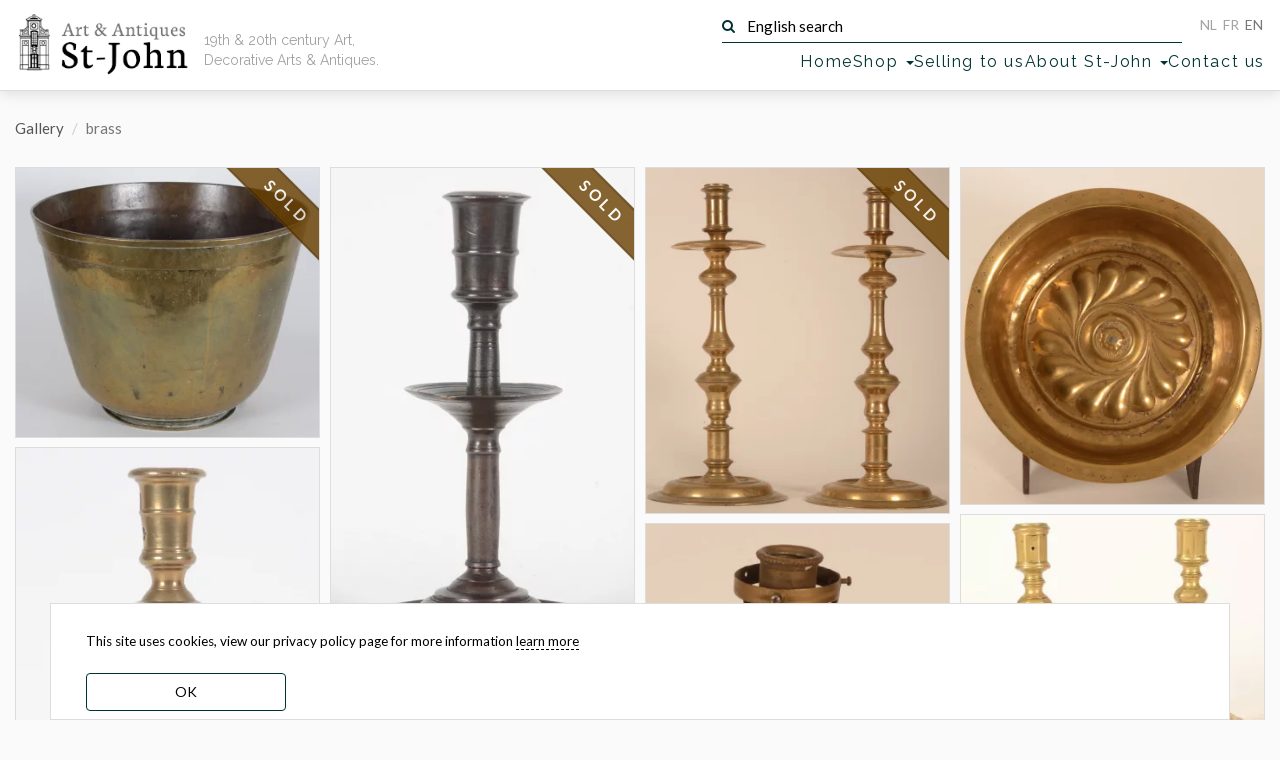

--- FILE ---
content_type: text/html; charset=UTF-8
request_url: https://st-john.be/en/keyword/brass
body_size: 9655
content:
<!doctype html>
<html lang="en">
<head>
    <meta charset="utf-8">
    <title>brass | art &amp; antiques gallery St-John</title>
    <meta name="description" content="st-john is located in the historical center of ghent with art nouveau and art deco silver, a wide variety of furniture and antiques as well as xxth century decorative arts.">
    <meta name="keywords" content="st.-john, st-john, saint john, sint john, st. john, stjohn, art deco, art nouveau, silver, paintings, sculpture, furniture, ghent, gent, antiques, art, deco, belgium, steel">
    <meta name="viewport" content="width=device-width, initial-scale=1">
    <meta name="google-site-verification" content="Y_Pk3Eh2mTbFkcPFITPcMIlCie_wC08vSAUWOPMeSms">

    <link rel="preload" href="https://fonts.googleapis.com/css?family=Lato:400,500|Raleway:400&display=swap" as="style">
<link rel="preload" href="https://st-john.be/fonts/fontawesome-webfont.woff?v=4.2.0" as="font" type="font/woff2" crossorigin>
<link rel="stylesheet" href="https://fonts.googleapis.com/css?family=Lato:400,500|Raleway:400&display=swap">

<link rel="canonical" href="https://st-john.be/en/keyword/brass" />



<link href="/css/st-john.css?id=0e85e77e220b8a5ff6d658c488dafbaa" media="all" type="text/css" rel="stylesheet">
<link href="https://st-john.be/favicon.ico" rel="icon" type="image/x-icon">

<!-- Google tag (gtag.js) -->
<script async src="https://www.googletagmanager.com/gtag/js?id=G-WSSNS9ZYN9"></script>
<script>
    window.dataLayer = window.dataLayer || [];
    function gtag(){dataLayer.push(arguments);}
    gtag('js', new Date());

    gtag('config', 'G-WSSNS9ZYN9');
</script>
</head>
<body class="en ">

<div id="wrapper">

    <header class="navbar navbar-default navbar-fixed-top" id="header">
    <div class="inner container-fluid">
        <div class="navbar-header">
            <div id="logo" class="navbar-brand">
                <a href="https://st-john.be" title="Art &amp; Antiques Gallery St-John">
                    <img src="https://st-john.be/img/st-john_logo.png" width="223" height="86" alt="Art &amp; Antiques Gallery St-John" loading="lazy">
                </a>
                <h1>
                    <a href="https://st-john.be" title="Art &amp; Antiques Gallery St-John">
                        <small>Art &amp; Antiques</small> St-John
                    </a>
                </h1>
            </div>

            <h2 id="baseline" class="fade-in">19th &amp; 20th century Art, Decorative Arts & Antiques.</h2>

            <div class="navbar__nav-top">
                <form class="search-form form-inline" action="https://st-john.be/search" method="get" role="search">
    <button type="submit" class="btn btn-default">
        <i class="fa fa-search" aria-hidden="true"></i>
    </button>
    <label>
        <input type="text"
               value=""
               placeholder="English search"
               name="term"
               class="search-input"
               required="">
    </label>
</form>                <ul id="nav-lang" class="nav navbar-nav navbar-right">
    <li class=" off   btn-inv"><a title="Nederlands" hreflang="nl"
                                                           href="https://st-john.be/nl"><abbr lang="nl"
                                                                                           title="Toon deze website in het Nederlands">NL</abbr></a>
    </li>
    <li class=" off   btn-inv"><a title="Français" hreflang="fr"
                                                           href="https://st-john.be/fr"><abbr lang="fr"
                                                                                           title="Mettez à la traduction française de ce site">FR</abbr></a>
    </li>
    <li class=" btn-inv"><a title="English" hreflang="en" href="https://st-john.be/en"><abbr
                    lang="en" title="Switch to the English translation of this site">EN</abbr></a></li>
</ul>            </div>

            <nav>
               <ul id="nav-main">
    <li class="home"><a href="https://st-john.be">Home</a></li>
    <li class="dropdown-submenu category-picker">
        <a class="dropdown-toggle" data-toggle="dropdown" href="#" role="button" aria-haspopup="true"
           aria-expanded="false">Shop <span class="caret"></span></a>
        <ul class="dropdown-menu"><li><a href="https://st-john.be/latest-gallery-posts">latest gallery posts</a></li>
<li class="dropdown " data-id="121"><a href="https://st-john.be/en/category/editions-museum-of-contemporary-art-ghent"><span class="offline ">Editions Museum of Contemporary Art Ghent</span></a></li><li class="dropdown " data-id="120"><a href="https://st-john.be/en/category/impressionism"><span class="offline ">Impressionism</span></a></li><li class="dropdown " data-id="118"><a href="https://st-john.be/en/category/self-portraits"><span class="offline ">Self Portraits</span></a></li><li class="dropdown  dropdown-submenu" data-id="2"><a href="https://st-john.be/en/category/paintings-and-works-on-paper"><span class="offline ">Paintings and Works on Paper</span></a><ul class="dropdown-menu"><li class="dropdown  dropdown-submenu" data-id="3"><a href="https://st-john.be/en/category/prints"><span class="offline ">Prints</span></a><ul class="dropdown-menu"><li class="dropdown " data-id="77"><a href="https://st-john.be/en/category/etchings"><span class="offline ">Etchings</span></a></li><li class="dropdown " data-id="78"><a href="https://st-john.be/en/category/lithographs"><span class="offline ">Lithographs</span></a></li><li class="dropdown " data-id="79"><a href="https://st-john.be/en/category/other-print-techniques"><span class="offline ">Other Print Techniques</span></a></li><li class="dropdown " data-id="111"><a href="https://st-john.be/en/category/woodcuts"><span class="offline ">Woodcuts</span></a></li></ul>
</li><li class="dropdown " data-id="14"><a href="https://st-john.be/en/category/abstract-and-modern-art"><span class="offline ">Abstract and Modern Art</span></a></li><li class="dropdown " data-id="40"><a href="https://st-john.be/en/category/flower-paintings"><span class="offline ">Flower Paintings</span></a></li><li class="dropdown " data-id="41"><a href="https://st-john.be/en/category/seascapes"><span class="offline ">Seascapes</span></a></li><li class="dropdown " data-id="42"><a href="https://st-john.be/en/category/landscapes"><span class="offline ">Landscapes</span></a></li><li class="dropdown " data-id="43"><a href="https://st-john.be/en/category/portraits-and-people"><span class="offline ">Portraits and people</span></a></li><li class="dropdown " data-id="75"><a href="https://st-john.be/en/category/drawings"><span class="offline ">Drawings</span></a></li><li class="dropdown " data-id="76"><a href="https://st-john.be/en/category/watercolours"><span class="offline ">Watercolours</span></a></li><li class="dropdown " data-id="80"><a href="https://st-john.be/en/category/female-painters"><span class="offline ">Female Painters</span></a></li><li class="dropdown " data-id="82"><a href="https://st-john.be/en/category/city-scapes"><span class="offline ">Cityscapes</span></a></li><li class="dropdown " data-id="83"><a href="https://st-john.be/en/category/interiors"><span class="offline ">Interiors</span></a></li><li class="dropdown " data-id="84"><a href="https://st-john.be/en/category/miniatures"><span class="offline ">Miniatures</span></a></li><li class="dropdown " data-id="85"><a href="https://st-john.be/en/category/still-life"><span class="offline ">Still lives</span></a></li><li class="dropdown " data-id="104"><a href="https://st-john.be/en/category/collages"><span class="offline ">Collages</span></a></li><li class="dropdown " data-id="112"><a href="https://st-john.be/en/category/animal-paintings"><span class="offline ">Animal paintings</span></a></li></ul>
</li><li class="dropdown  dropdown-submenu" data-id="44"><a href="https://st-john.be/en/category/sculptures"><span class="offline ">Sculptures</span></a><ul class="dropdown-menu"><li class="dropdown " data-id="4"><a href="https://st-john.be/en/category/figures"><span class="offline ">Figures</span></a></li><li class="dropdown " data-id="50"><a href="https://st-john.be/en/category/animals"><span class="offline ">Animals</span></a></li><li class="dropdown " data-id="45"><a href="https://st-john.be/en/category/busts-or-heads"><span class="offline ">Busts or Heads</span></a></li><li class="dropdown " data-id="51"><a href="https://st-john.be/en/category/reliefs-and-medallions"><span class="offline ">Reliefs and Medallions</span></a></li><li class="dropdown " data-id="52"><a href="https://st-john.be/en/category/special-sculptures"><span class="offline ">Special sculptures</span></a></li></ul>
</li><li class="dropdown  dropdown-submenu" data-id="46"><a href="https://st-john.be/en/category/ceramics"><span class="offline ">Ceramics</span></a><ul class="dropdown-menu"><li class="dropdown " data-id="6"><a href="https://st-john.be/en/category/dishes"><span class="offline ">Dishes</span></a></li><li class="dropdown " data-id="15"><a href="https://st-john.be/en/category/vases"><span class="offline ">Vases</span></a></li><li class="dropdown " data-id="53"><a href="https://st-john.be/en/category/candlesticks"><span class="offline ">Candlesticks</span></a></li><li class="dropdown " data-id="81"><a href="https://st-john.be/en/category/tableware"><span class="offline ">Tableware</span></a></li><li class="dropdown " data-id="95"><a href="https://st-john.be/en/category/ceramic-boxes"><span class="offline ">Ceramic boxes</span></a></li></ul>
</li><li class="dropdown  dropdown-submenu" data-id="116"><a href="https://st-john.be/en/category/val-saint-lambert"><span class="offline ">Val Saint-Lambert</span></a><ul class="dropdown-menu"><li class="dropdown " data-id="54"><a href="https://st-john.be/en/category/val-saint-lambert-drinking-glasses"><span class="offline ">Val Saint-Lambert</span></a></li><li class="dropdown " data-id="113"><a href="https://st-john.be/en/category/val-saint-lambert-coloured-glasses"><span class="offline ">Val Saint-Lambert coloured glasses</span></a></li></ul>
</li><li class="dropdown  dropdown-submenu" data-id="5"><a href="https://st-john.be/en/category/glass-and-crystal"><span class="offline ">Glass and Crystal</span></a><ul class="dropdown-menu"><li class="dropdown " data-id="47"><a href="https://st-john.be/en/category/vases-2"><span class="offline ">Vases</span></a></li><li class="dropdown " data-id="48"><a href="https://st-john.be/en/category/dishes-2"><span class="offline ">Dishes</span></a></li><li class="dropdown " data-id="108"><a href="https://st-john.be/en/category/drinking-glasses"><span class="offline ">Drinking glasses</span></a></li></ul>
</li><li class="dropdown  dropdown-submenu" data-id="55"><a href="https://st-john.be/en/category/flatware"><span class="offline ">Flatware</span></a><ul class="dropdown-menu"><li class="dropdown " data-id="105"><a href="https://st-john.be/en/category/wolfers-cutlery"><span class="offline ">Wolfers Cutlery</span></a></li><li class="dropdown " data-id="106"><a href="https://st-john.be/en/category/delheid-cutlery"><span class="offline ">Delheid cutlery</span></a></li></ul>
</li><li class="dropdown  dropdown-submenu" data-id="1"><a href="https://st-john.be/en/category/silver"><span class="offline ">Silver</span></a><ul class="dropdown-menu"><li class="dropdown " data-id="56"><a href="https://st-john.be/en/category/trays-and-dishes"><span class="offline ">Trays and dishes</span></a></li><li class="dropdown " data-id="57"><a href="https://st-john.be/en/category/coffee-and-tea-sets"><span class="offline ">Coffee and Tea sets</span></a></li><li class="dropdown " data-id="58"><a href="https://st-john.be/en/category/objects-in-silver"><span class="offline ">Objects in silver</span></a></li><li class="dropdown " data-id="59"><a href="https://st-john.be/en/category/napkin-rings"><span class="offline ">Napkin rings</span></a></li><li class="dropdown " data-id="91"><a href="https://st-john.be/en/category/silver-plate"><span class="offline ">Silver Plate</span></a></li><li class="dropdown " data-id="110"><a href="https://st-john.be/en/category/boxes-for-snuff-cards-powder-etc"><span class="offline ">Boxes for snuff, cards, powder, etc.</span></a></li></ul>
</li><li class="dropdown " data-id="115"><a href="https://st-john.be/en/category/african-art"><span class="offline ">Tribal Art</span></a></li><li class="dropdown  dropdown-submenu" data-id="96"><a href="https://st-john.be/en/category/metalware"><span class="offline ">Metalware</span></a><ul class="dropdown-menu"><li class="dropdown " data-id="97"><a href="https://st-john.be/en/category/pewter"><span class="offline ">Pewter</span></a></li><li class="dropdown " data-id="98"><a href="https://st-john.be/en/category/brass"><span class="offline ">Brass</span></a></li></ul>
</li><li class="dropdown " data-id="16"><a href="https://st-john.be/en/category/vintage-design"><span class="offline ">Vintage Design</span></a></li><li class="dropdown  dropdown-submenu" data-id="7"><a href="https://st-john.be/en/category/furniture"><span class="offline ">Furniture</span></a><ul class="dropdown-menu"><li class="dropdown " data-id="49"><a href="https://st-john.be/en/category/seating"><span class="offline ">Seating</span></a></li><li class="dropdown " data-id="60"><a href="https://st-john.be/en/category/tables"><span class="offline ">Tables</span></a></li><li class="dropdown " data-id="61"><a href="https://st-john.be/en/category/storage"><span class="offline ">Storage</span></a></li><li class="dropdown " data-id="62"><a href="https://st-john.be/en/category/pedestals"><span class="offline ">Pedestals</span></a></li><li class="dropdown " data-id="63"><a href="https://st-john.be/en/category/various-functions"><span class="offline ">Various functions</span></a></li><li class="dropdown " data-id="94"><a href="https://st-john.be/en/category/bedroom-suites"><span class="offline ">Bedroom Suites</span></a></li><li class="dropdown " data-id="102"><a href="https://st-john.be/en/category/mirrors"><span class="offline ">Mirrors</span></a></li><li class="dropdown " data-id="103"><a href="https://st-john.be/en/category/clocks"><span class="offline ">Clocks</span></a></li></ul>
</li><li class="dropdown  dropdown-submenu" data-id="17"><a href="https://st-john.be/en/category/books-and-periodicals"><span class="offline ">Books and Periodicals</span></a><ul class="dropdown-menu"><li class="dropdown " data-id="68"><a href="https://st-john.be/en/category/art-books"><span class="offline ">Art Books</span></a></li><li class="dropdown " data-id="69"><a href="https://st-john.be/en/category/art-magazines"><span class="offline ">Art Magazines</span></a></li><li class="dropdown " data-id="70"><a href="https://st-john.be/en/category/architecture"><span class="offline ">Architecture</span></a></li><li class="dropdown " data-id="71"><a href="https://st-john.be/en/category/books-before-1800"><span class="offline ">Books before 1800</span></a></li><li class="dropdown " data-id="72"><a href="https://st-john.be/en/category/history"><span class="offline ">History</span></a></li><li class="dropdown " data-id="73"><a href="https://st-john.be/en/category/illustrated-books"><span class="offline ">Illustrated books</span></a></li><li class="dropdown " data-id="74"><a href="https://st-john.be/en/category/library-oddities"><span class="offline ">Library Oddities</span></a></li><li class="dropdown " data-id="99"><a href="https://st-john.be/en/category/documents"><span class="offline ">Documents</span></a></li></ul>
</li><li class="dropdown  dropdown-submenu" data-id="10"><a href="https://st-john.be/en/category/lighting"><span class="offline ">Lighting</span></a><ul class="dropdown-menu"><li class="dropdown " data-id="64"><a href="https://st-john.be/en/category/ceiling-lamps"><span class="offline ">Ceiling lamps</span></a></li><li class="dropdown " data-id="65"><a href="https://st-john.be/en/category/standing-lamps"><span class="offline ">Standing lamps</span></a></li><li class="dropdown " data-id="66"><a href="https://st-john.be/en/category/desk-lamps"><span class="offline ">Desk lamps</span></a></li><li class="dropdown " data-id="67"><a href="https://st-john.be/en/category/wall-lights"><span class="offline ">Wall lights</span></a></li><li class="dropdown " data-id="86"><a href="https://st-john.be/en/category/candlesticks-2"><span class="offline ">Candlesticks</span></a></li></ul>
</li><li class="dropdown  dropdown-submenu" data-id="12"><a href="https://st-john.be/en/category/china-japan"><span class="offline ">China / Japan</span></a><ul class="dropdown-menu"><li class="dropdown " data-id="87"><a href="https://st-john.be/en/category/asian-objects"><span class="offline ">Asian objects</span></a></li><li class="dropdown " data-id="88"><a href="https://st-john.be/en/category/chinese-porcelain"><span class="offline ">Chinese Porcelain</span></a></li><li class="dropdown " data-id="89"><a href="https://st-john.be/en/category/japanese-porcelain"><span class="offline ">Japanese Ceramics</span></a></li><li class="dropdown " data-id="92"><a href="https://st-john.be/en/category/chinese-art"><span class="offline ">Chinese Art</span></a></li><li class="dropdown " data-id="93"><a href="https://st-john.be/en/category/japanese-art"><span class="offline ">Japanese Art</span></a></li></ul>
</li><li class="dropdown " data-id="107"><a href="https://st-john.be/en/category/photography"><span class="offline ">Photography</span></a></li><li class="dropdown " data-id="114"><a href="https://st-john.be/en/category/vintage-jewellery"><span class="offline ">Vintage jewelry </span></a></li><li class="dropdown " data-id="9"><a href="https://st-john.be/en/category/out-of-the-ordinary"><span class="offline ">Out of the ordinary</span></a></li></ul>

    </li>
    <li>
        <a href="https://st-john.be/en/send-us-your-pictures">Selling to us</a>
    </li>
    <li class="dropdown-submenu">
        <a class="dropdown-toggle" data-toggle="dropdown" href="#" role="button" aria-haspopup="true"
           aria-expanded="false">About St-John <span class="caret"></span></a>
        <ul class="dropdown-menu">
                            <li><a href="https://st-john.be/en/info">From Gallery St-John, we wish you a 2026 full of surprises and joy!</a></li>
                            <li><a href="https://st-john.be/en/info/galerie-st-john-winter-exhibition-highlights-19th-century-impressionism-expressionism-modern-art">Galerie St-John Winter Exhibition highlights -19th century - impressionism - expressionism -modern art</a></li>
                            <li><a href="https://st-john.be/en/info/jozef-cantre-emiel-poetou-henri-puvrez-modern-belgian-sculpture-in-the-20th-century">Jozef Cantré - Emiel Poetou - Henri Puvrez: Modern Belgian sculpture in the 20th century</a></li>
                            <li><a href="https://st-john.be/en/info/from-monarch-to-modern-masterful-silver-from-the-18th-to-the-21st-centuries">From Monarch to Modern: masterful silver from the 18th to the 21st centuries</a></li>
                            <li><a href="https://st-john.be/en/info/exhibition">Exhibition catalogue Masters - Silver - Craft : Georges Cuyvers &amp; David Huycke</a></li>
                            <li><a href="https://st-john.be/en/info/impressionism-expressionism-modern-art-decorative-arts">Impressionism, Expressionism, Modern Art &amp; Decorative Arts: 2024 Highlights</a></li>
                            <li><a href="https://st-john.be/en/info/italian-pop-art-around-1970-emilio-tadini-keizo-morishita-friends">Italian Pop Art around 1970 - Emilio Tadini, Keizo Morishita &amp; friends</a></li>
                            <li><a href="https://st-john.be/en/info/alex-michels-landscapes-mindscapes-works-from-1999-2023-1">Alex Michels: Landscapes / Mindscapes - works from 1999-2023</a></li>
                            <li><a href="https://st-john.be/en/info/rocking-the-cradle-of-art-art-from-the-60s-and-70s">Catalogue 3: Rocking the Cradle of Art: Art from the 60s and 70s</a></li>
                            <li><a href="https://st-john.be/en/info/heavy-metal-silver-and-metal-objects-from-the-eighteen-eighties-to-the-noughties">Catalogue 2: Heavy Metal: Silver and Metal Objects from the eighteen eighties to the noughties</a></li>
                            <li><a href="https://st-john.be/en/info/catalogue-1-fine-19th-century-painting-emile-claus-100-years-later-gand-artistique-20th-century-pain">Catalogue 1: Fine 19th century painting - Emile Claus 100 years later - Gand Artistique: 20th century painters and sculptors in Ghent</a></li>
                            <li><a href="https://st-john.be/en/info/pierre-vlerick-a-selling-exhibition">Pierre Vlerick: a selling exhibition</a></li>
                            <li><a href="https://st-john.be/en/info/robert-clicque-works-1974-1982-catalogue">Robert Clicque Works 1974-1982 - catalogue</a></li>
                            <li><a href="https://st-john.be/en/info/winter-exhibition-2022-the-highlights">Winter Exhibition 2022: the highlights with more than 240 pages of paintings, sculptures and objetcs </a></li>
                            <li><a href="https://st-john.be/en/info/jan-grinwis-plaat-stultjes-1898-1934-1">Jan Grinwis Plaat Stultjes (1898-1934): catalogue and biography</a></li>
                            <li><a href="https://st-john.be/en/info/albert-baertsoen-1866-1922-and-contemporaries">Albert Baertsoen (1866-1922) and contemporaries</a></li>
                            <li><a href="https://st-john.be/en/info/the-building">The building</a></li>
                            <li><a href="https://st-john.be/en/info/about-gallery-st-john">About Gallery St-John</a></li>
                            <li><a href="https://st-john.be/en/info/people-places-and-pages-we-like">People, places and pages we like!</a></li>
                            <li><a href="https://st-john.be/past-exhibitions">Past Exhibitions</a></li>
                            <li><a href="https://st-john.be/en/info/terms-and-conditions">Terms and conditions</a></li>
                    </ul>
    </li>
    <li><a href="https://st-john.be/contact">Contact us</a></li>
    <li class="js-search-btn"><button class="mt-2 btn-transparent">search</button></li>
</ul>            </nav>

        </div>
    </div>
</header>
    <div class="inner content">

        
    <section id="galleries" class="page" data-menu="keywords">

        <ol class="breadcrumb">
                    <li><a href="https://st-john.be/gallery">Gallery</a></li>
                            <li class="active">brass</li>
                
</ol>

        

        <div class="container-fluid">
            <div id="thumbs-container" class="thumbs-container">

                <div class="item">
        <div class="thumbnail">
                            <div class="ribbon"><a href="https://st-john.be/gallery/a-massive-brass-candy-sugar-vessel-flanders-19th-century">SOLD</a></div>
                        <a href="https://st-john.be/gallery/a-massive-brass-candy-sugar-vessel-flanders-19th-century">
                <figure>
        <picture>
            <source srcset="https://st-john.be/storage/files/thumbs/home/U6nfS76q5cWuHYDGU7UCr5nL1EdnkP4wojuWvh15.webp" type="image/webp">
            
            <img src="https://st-john.be/storage/files/thumbs/home/U6nfS76q5cWuHYDGU7UCr5nL1EdnkP4wojuWvh15.jpg" width="350" height="311" alt="A massive brass candy sugar vessel, Flanders 19th century" class="responsive">
        </picture>
        
    </figure>
            </a>
            <div class="caption caption-hidden">
                <h3>
                    <a href="https://st-john.be/gallery/a-massive-brass-candy-sugar-vessel-flanders-19th-century">
                    A massive brass candy sugar vessel, Flanders 19th century
                    </a>
                </h3>
            </div>
        </div>
    </div>
    <div class="item">
        <div class="thumbnail">
                        <a href="https://st-john.be/gallery/a-good-16th-century-henri-ii-brass-candlestick-a-la-romaine">
                <figure>
        <picture>
            <source srcset="https://st-john.be/storage/files/thumbs/home/ar6xDdHP4MXOrVsvQyMI3VGDT2E5G8JIsNp80tMP.webp" type="image/webp">
            
            <img src="https://st-john.be/storage/files/thumbs/home/ar6xDdHP4MXOrVsvQyMI3VGDT2E5G8JIsNp80tMP.jpg" width="350" height="543" alt="A good 16th century Henri II brass candlestick &#039;à la Romaine" class="responsive">
        </picture>
        
    </figure>
            </a>
            <div class="caption caption-hidden">
                <h3>
                    <a href="https://st-john.be/gallery/a-good-16th-century-henri-ii-brass-candlestick-a-la-romaine">
                    A good 16th century Henri II brass candlestick &#039;à la Romaine
                    </a>
                </h3>
            </div>
        </div>
    </div>
    <div class="item">
        <div class="thumbnail">
                            <div class="ribbon"><a href="https://st-john.be/gallery/a-rare-16th-century-candlestick-with-central-drip-catcher">SOLD</a></div>
                        <a href="https://st-john.be/gallery/a-rare-16th-century-candlestick-with-central-drip-catcher">
                <figure>
        <picture>
            <source srcset="https://st-john.be/storage/files/thumbs/home/nG3S5BwJ3hLfxKczIU45jrSZ7PRyERlguZHPoxlw.webp" type="image/webp">
            
            <img src="https://st-john.be/storage/files/thumbs/home/nG3S5BwJ3hLfxKczIU45jrSZ7PRyERlguZHPoxlw.jpg" width="350" height="589" alt="a rare 16th century candlestick with central drip-catcher" class="responsive">
        </picture>
        
    </figure>
            </a>
            <div class="caption caption-hidden">
                <h3>
                    <a href="https://st-john.be/gallery/a-rare-16th-century-candlestick-with-central-drip-catcher">
                    a rare 16th century candlestick with central drip-catcher
                    </a>
                </h3>
            </div>
        </div>
    </div>
    <div class="item">
        <div class="thumbnail">
                            <div class="ribbon"><a href="https://st-john.be/gallery/gent-brass-candlestick-19th-century">SOLD</a></div>
                        <a href="https://st-john.be/gallery/gent-brass-candlestick-19th-century">
                <figure>
        <picture>
            <source srcset="https://st-john.be/storage/files/thumbs/home/gent-brass-candlestick-front.webp" type="image/webp">
            
            <img src="https://st-john.be/storage/files/thumbs/home/gent-brass-candlestick-front.jpg" width="350" height="797" alt="Gent brass candlestick 19th century" class="responsive">
        </picture>
        
    </figure>
            </a>
            <div class="caption caption-hidden">
                <h3>
                    <a href="https://st-john.be/gallery/gent-brass-candlestick-19th-century">
                    Gent brass candlestick 19th century
                    </a>
                </h3>
            </div>
        </div>
    </div>
    <div class="item">
        <div class="thumbnail">
                            <div class="ribbon"><a href="https://st-john.be/gallery/a-large-pair-of-candlesticks">SOLD</a></div>
                        <a href="https://st-john.be/gallery/a-large-pair-of-candlesticks">
                <figure>
        <picture>
            <source srcset="https://st-john.be/storage/files/thumbs/home/pair-bronze-candlesticks-18th-century.webp" type="image/webp">
            
            <img src="https://st-john.be/storage/files/thumbs/home/pair-bronze-candlesticks-18th-century.jpg" width="350" height="399" alt="A large pair of candlesticks" class="responsive">
        </picture>
        
    </figure>
            </a>
            <div class="caption caption-hidden">
                <h3>
                    <a href="https://st-john.be/gallery/a-large-pair-of-candlesticks">
                    A large pair of candlesticks
                    </a>
                </h3>
            </div>
        </div>
    </div>
    <div class="item">
        <div class="thumbnail">
                        <a href="https://st-john.be/gallery/english-arts-and-crafts-brass-lamp">
                <figure>
        <picture>
            <source srcset="https://st-john.be/storage/files/thumbs/home/english-brass-arts-and-crafts-table-lamp.webp" type="image/webp">
            
            <img src="https://st-john.be/storage/files/thumbs/home/english-brass-arts-and-crafts-table-lamp.jpg" width="350" height="742" alt="English arts and crafts brass lamp" class="responsive">
        </picture>
        
    </figure>
            </a>
            <div class="caption caption-hidden">
                <h3>
                    <a href="https://st-john.be/gallery/english-arts-and-crafts-brass-lamp">
                    English arts and crafts brass lamp
                    </a>
                </h3>
            </div>
        </div>
    </div>
    <div class="item">
        <div class="thumbnail">
                            <div class="ribbon"><a href="https://st-john.be/gallery/nurnberg-16th-century-alms-dish-with-the-annunciation">SOLD</a></div>
                        <a href="https://st-john.be/gallery/nurnberg-16th-century-alms-dish-with-the-annunciation">
                <figure>
        <picture>
            <source srcset="https://st-john.be/storage/files/thumbs/home/nurnberg-brass-alms-dish-annunciation-16th-century.webp" type="image/webp">
            
            <img src="https://st-john.be/storage/files/thumbs/home/nurnberg-brass-alms-dish-annunciation-16th-century.jpg" width="350" height="347" alt="Nurnberg 16th century alms dish with the annunciation" class="responsive">
        </picture>
        
    </figure>
            </a>
            <div class="caption caption-hidden">
                <h3>
                    <a href="https://st-john.be/gallery/nurnberg-16th-century-alms-dish-with-the-annunciation">
                    Nurnberg 16th century alms dish with the annunciation
                    </a>
                </h3>
            </div>
        </div>
    </div>
    <div class="item">
        <div class="thumbnail">
                        <a href="https://st-john.be/gallery/nurnberg-brass-basin">
                <figure>
        <picture>
            <source srcset="https://st-john.be/storage/files/thumbs/home/nurnberg-brass-basin-17th-century-front.webp" type="image/webp">
            
            <img src="https://st-john.be/storage/files/thumbs/home/nurnberg-brass-basin-17th-century-front.jpg" width="350" height="388" alt="Nurnberg brass basin" class="responsive">
        </picture>
        
    </figure>
            </a>
            <div class="caption caption-hidden">
                <h3>
                    <a href="https://st-john.be/gallery/nurnberg-brass-basin">
                    Nurnberg brass basin
                    </a>
                </h3>
            </div>
        </div>
    </div>
    <div class="item">
        <div class="thumbnail">
                        <a href="https://st-john.be/gallery/pair-of-l-xiv-candlesticks">
                <figure>
        <picture>
            <source srcset="https://st-john.be/storage/files/thumbs/home/pair-lxiv-candlestic.webp" type="image/webp">
            
            <img src="https://st-john.be/storage/files/thumbs/home/pair-lxiv-candlestic.jpg" width="350" height="299" alt="Pair of L XIV candlesticks" class="responsive">
        </picture>
        
    </figure>
            </a>
            <div class="caption caption-hidden">
                <h3>
                    <a href="https://st-john.be/gallery/pair-of-l-xiv-candlesticks">
                    Pair of L XIV candlesticks
                    </a>
                </h3>
            </div>
        </div>
    </div>

                <div class="item">
    <div class="thumbnail-info subscribe-newsletter">
        <div class="caption text-center subscribe-to-newsletter-contents">
    <h4 class="h3">Stay informed about our activities &amp; subscribe to our mailing list here.</h4>
    <form action="https://st-john.be/subscribe" method="post" class="ajaxy hideonsubmit form-horizontal hideonsubmit">
        <input type="hidden" name="_token" value="Mcg35VT5g91z5mhbDzOgGvpQZ75wBGV7qIvyKAAw" autocomplete="off">        <div id="john_id_name_YHTN4Q2TufXamWUc_wrap"  style="display: none" aria-hidden="true">
        <input id="john_id_name_YHTN4Q2TufXamWUc"
               name="john_id_name_YHTN4Q2TufXamWUc"
               type="text"
               value=""
                              autocomplete="nope"
               tabindex="-1">
        <input name="john_valid_name"
               type="text"
               value="[base64]"
                              autocomplete="off"
               tabindex="-1">
    </div>
        <input class="form-control"
               name="email"
               type="email"
               placeholder="Your Email"
               required>
        <div class="modal_footer_buttons">
            <button class="btn btn-st-john js-btn-close" type="button">
                no thanks</button>
            <button class="btn btn-st-john btn-block"
                    type="submit">subscription newsletter</button>
        </div>
    </form>
    <p class="success">Thank you.</p>
    <p class="error"><span class="txt">Something went wrong.</span></p>
</div>    </div>
</div>            </div>

            
            <div class="other-items">
    <div class="row border-top">
        <h3>You might also like</h3>
    </div>
    <div id="thumbs-container2" class="images row thumbs-container">
                    <div class="item">
                <div class="thumbnail">
                    <a href="https://st-john.be/gallery/naive-painting" title="Naive Painting">
                        <figure>
        <picture>
            <source srcset="https://st-john.be/storage/files/thumbs/home/naive-painting.webp" type="image/webp">
            
            <img src="https://st-john.be/storage/files/thumbs/home/naive-painting.jpg" alt="Naive Painting" width="350" height="222" class="img-responsive" loading="lazy">
        </picture>
        
    </figure>
                    </a>
                    <div class="caption caption-hidden">
                        <h3>
                            <a href="https://st-john.be/gallery/naive-painting">
                            Naive Painting
                            </a>
                        </h3>
                    </div>
                </div>
            </div>
                    <div class="item">
                <div class="thumbnail">
                    <a href="https://st-john.be/gallery/francois-pycke-koninginnen-kerk-rotterdam" title="Francois Pycke Koninginnen Kerk Rotterdam ">
                        <figure>
        <picture>
            <source srcset="https://st-john.be/storage/files/thumbs/home/pycke-francois-drawing-rotterdam_1.webp" type="image/webp">
            
            <img src="https://st-john.be/storage/files/thumbs/home/pycke-francois-drawing-rotterdam_1.jpg" alt="Francois Pycke Koninginnen Kerk Rotterdam" width="350" height="273" class="img-responsive" loading="lazy">
        </picture>
        
    </figure>
                    </a>
                    <div class="caption caption-hidden">
                        <h3>
                            <a href="https://st-john.be/gallery/francois-pycke-koninginnen-kerk-rotterdam">
                            Francois Pycke Koninginnen Kerk Rotterdam 
                            </a>
                        </h3>
                    </div>
                </div>
            </div>
                    <div class="item">
                <div class="thumbnail">
                    <a href="https://st-john.be/gallery/karel-van-belle-mother-and-child" title="​Karel Van Belle mother and child">
                        <figure>
        <picture>
            <source srcset="https://st-john.be/storage/files/thumbs/home/van-belle-karel-draw.webp" type="image/webp">
            
            <img src="https://st-john.be/storage/files/thumbs/home/van-belle-karel-draw.jpg" alt="​Karel Van Belle mother and child" width="350" height="441" class="img-responsive" loading="lazy">
        </picture>
        
    </figure>
                    </a>
                    <div class="caption caption-hidden">
                        <h3>
                            <a href="https://st-john.be/gallery/karel-van-belle-mother-and-child">
                            ​Karel Van Belle mother and child
                            </a>
                        </h3>
                    </div>
                </div>
            </div>
                    <div class="item">
                <div class="thumbnail">
                    <a href="https://st-john.be/gallery/kurt-peiser-marine" title="Kurt Peiser Marine">
                        <figure>
        <picture>
            <source srcset="https://st-john.be/storage/files/thumbs/home/peiser-kurt-marine.webp" type="image/webp">
            
            <img src="https://st-john.be/storage/files/thumbs/home/peiser-kurt-marine.jpg" alt="Kurt Peiser Marine" width="350" height="250" class="img-responsive" loading="lazy">
        </picture>
        
    </figure>
                    </a>
                    <div class="caption caption-hidden">
                        <h3>
                            <a href="https://st-john.be/gallery/kurt-peiser-marine">
                            Kurt Peiser Marine
                            </a>
                        </h3>
                    </div>
                </div>
            </div>
                    <div class="item">
                <div class="thumbnail">
                    <a href="https://st-john.be/gallery/godefroid-devreese-la-bretonne-bronze-relief" title="Godefroid Devreese La bretonne bronze relief">
                        <figure>
        <picture>
            <source srcset="https://st-john.be/storage/files/thumbs/home/devreese-godefroid-la-bretonne-bronze.webp" type="image/webp">
            
            <img src="https://st-john.be/storage/files/thumbs/home/devreese-godefroid-la-bretonne-bronze.jpg" alt="Godefroid Devreese La bretonne bronze relief" width="350" height="632" class="img-responsive" loading="lazy">
        </picture>
        
    </figure>
                    </a>
                    <div class="caption caption-hidden">
                        <h3>
                            <a href="https://st-john.be/gallery/godefroid-devreese-la-bretonne-bronze-relief">
                            Godefroid Devreese La bretonne bronze relief
                            </a>
                        </h3>
                    </div>
                </div>
            </div>
                    <div class="item">
                <div class="thumbnail">
                    <a href="https://st-john.be/gallery/2-18th-century-worcester-porcelain-cups" title="2 18th century Worcester porcelain cups">
                        <figure>
        <picture>
            <source srcset="https://st-john.be/storage/files/thumbs/home/worcester-three-flow.webp" type="image/webp">
            
            <img src="https://st-john.be/storage/files/thumbs/home/worcester-three-flow.jpg" alt="2 18th century Worcester porcelain cups" width="350" height="155" class="img-responsive" loading="lazy">
        </picture>
        
    </figure>
                    </a>
                    <div class="caption caption-hidden">
                        <h3>
                            <a href="https://st-john.be/gallery/2-18th-century-worcester-porcelain-cups">
                            2 18th century Worcester porcelain cups
                            </a>
                        </h3>
                    </div>
                </div>
            </div>
                    <div class="item">
                <div class="thumbnail">
                    <a href="https://st-john.be/gallery/val-saint-lambert-aurillac-cotes-plates-coupe-70" title="Val Saint-Lambert Aurillac ">
                        <figure>
        <picture>
            <source srcset="https://st-john.be/storage/files/thumbs/home/val-saint-lambert-au.webp" type="image/webp">
            
            <img src="https://st-john.be/storage/files/thumbs/home/val-saint-lambert-au.jpg" alt="Val Saint-Lambert Aurillac" width="350" height="293" class="img-responsive" loading="lazy">
        </picture>
        
    </figure>
                    </a>
                    <div class="caption caption-hidden">
                        <h3>
                            <a href="https://st-john.be/gallery/val-saint-lambert-aurillac-cotes-plates-coupe-70">
                            Val Saint-Lambert Aurillac 
                            </a>
                        </h3>
                    </div>
                </div>
            </div>
                    <div class="item">
                <div class="thumbnail">
                    <a href="https://st-john.be/gallery/gaston-pauwels-modele-endormie-1928-a-rare-etching" title="Gaston Pauwels Modèle endormie 1928 a rare etching">
                        <figure>
        <picture>
            <source srcset="https://st-john.be/storage/files/thumbs/home/lLlqsNoIKTUCRAbk3gubHRZGtoRQrWbhMjHP1e3O.webp" type="image/webp">
            
            <img src="https://st-john.be/storage/files/thumbs/home/lLlqsNoIKTUCRAbk3gubHRZGtoRQrWbhMjHP1e3O.jpg" alt="Gaston Pauwels Modèle endormie 1928 a rare etching" width="350" height="501" class="img-responsive" loading="lazy">
        </picture>
        
    </figure>
                    </a>
                    <div class="caption caption-hidden">
                        <h3>
                            <a href="https://st-john.be/gallery/gaston-pauwels-modele-endormie-1928-a-rare-etching">
                            Gaston Pauwels Modèle endormie 1928 a rare etching
                            </a>
                        </h3>
                    </div>
                </div>
            </div>
                    <div class="item">
                <div class="thumbnail">
                    <a href="https://st-john.be/gallery/val-saint-lambert-yale-taille-losange-144" title="Val Saint-Lambert Yale taille losange 144">
                        <figure>
        <picture>
            <source srcset="https://st-john.be/storage/files/thumbs/home/vsl-yale-taille-losange-144_1.webp" type="image/webp">
            
            <img src="https://st-john.be/storage/files/thumbs/home/vsl-yale-taille-losange-144_1.jpg" alt="Val Saint-Lambert Yale taille losange 144" width="350" height="580" class="img-responsive" loading="lazy">
        </picture>
        
    </figure>
                    </a>
                    <div class="caption caption-hidden">
                        <h3>
                            <a href="https://st-john.be/gallery/val-saint-lambert-yale-taille-losange-144">
                            Val Saint-Lambert Yale taille losange 144
                            </a>
                        </h3>
                    </div>
                </div>
            </div>
                    <div class="item">
                <div class="thumbnail">
                    <a href="https://st-john.be/gallery/armand-apol-a-shipyard" title="Armand Apol a shipyard ">
                        <figure>
        <picture>
            <source srcset="https://st-john.be/storage/files/thumbs/home/apol-armand-shipyard.webp" type="image/webp">
            
            <img src="https://st-john.be/storage/files/thumbs/home/apol-armand-shipyard.jpg" alt="Armand Apol a shipyard" width="350" height="254" class="img-responsive" loading="lazy">
        </picture>
        
    </figure>
                    </a>
                    <div class="caption caption-hidden">
                        <h3>
                            <a href="https://st-john.be/gallery/armand-apol-a-shipyard">
                            Armand Apol a shipyard 
                            </a>
                        </h3>
                    </div>
                </div>
            </div>
            </div>
</div>
        </div>
    </section>

    </div>

    <footer id="footer">
    <section id="subscribe" class="subscribe-newsletter">
        <div class="hideonsubmit">
          <a class="close subscribe"><span aria-hidden="true">&times;</span><span class="sr-only">Close</span></a>
          <h4 class="h5">
            Subscribe to the mailing list
          </h4>
        </div>
        <form action="https://st-john.be/subscribe" method="post" class="hideonsubmit">
            <input type="hidden" name="_token" value="Mcg35VT5g91z5mhbDzOgGvpQZ75wBGV7qIvyKAAw" autocomplete="off">            <div id="john_id_name_9aYt2fos4LVVHwze_wrap"  style="display: none" aria-hidden="true">
        <input id="john_id_name_9aYt2fos4LVVHwze"
               name="john_id_name_9aYt2fos4LVVHwze"
               type="text"
               value=""
                              autocomplete="nope"
               tabindex="-1">
        <input name="john_valid_name"
               type="text"
               value="[base64]"
                              autocomplete="off"
               tabindex="-1">
    </div>
            <div class="input-group flex-container">
               <input class="form-control" name="email" id="email" type="email" placeholder="Your Email" required>
               <button class="btn btn-info" type="submit">Send</button>
            </div>
        </form>
        <small class="promise hideonsubmit"><em>We won't send spam.</em></small>
        <p class="success">Thank you. <a class="close subscribe"><span aria-hidden="true">&times;</span><span class="sr-only">Close</span></a></p>
        <p class="error"><span class="txt">Something went wrong.</span> <a class="close subscribe"><span aria-hidden="true">&times;</span><span class="sr-only">Close</span></a></p>
    </section>
    <p> 
        <span class="first footer-item">
            <i class="fa fa-copyright boxed fa-fw"></i> Art &AMP; Antiques Galerie St.-John, all rights reserved.
        </span>
        <span class="footer-item">
            <a href="tel:+3292258262" title="Call us +32 9 225 82 62"><i class="fa fa-phone fa-fw boxed"></i> 
                <span class="show-medium">+32 9 225 82 62</span></a>
        </span>
        <span class="footer-item">
            <a href="mailto:info@st-john.be" title="E-mail us">
                <i class="fa fa-envelope boxed fa-fw"></i> <span class="show-medium">info@st-john.be</span></a>
        </span>
        <span class="footer-item">
            <a href="#" title="Subscribe to the mailing list" class="subscribe">
                <i class="fa fa-paper-plane boxed fa-fw"></i> <span class="show-medium">Subscribe to the mailing list</span>
            </a>
        </span>
        <span class="footer-item">
            <a href="https://instagram.com/galeriestjohngent">
                <i class="fa fa-instagram boxed fa-fw"></i> <span class="show-medium">on Instagram</span>
            </a>
        </span>
        <span class="footer-item">
            <a href="https://www.facebook.com/galeriestjohn" title="St-John on Facebook"><i class="fa fa-facebook boxed fa-fw"></i> <span class="show-medium">Follow us on Facebook</span></a>
        </span>
    </p>
</footer>
    <div role="dialog" aria-live="polite" aria-label="cookieconsent" aria-describedby="cookieconsent:desc" id="gdpr">
    <div class="contained">
        <div id="cookieconsent:desc">
            This site uses cookies, view our privacy policy page for more information
            <a aria-label="learn more about our cookies" tabindex="0" href="https://st-john.be/all/info/privacy-and-cookie-statement">learn more</a>
        </div>
        <button aria-label="dismiss cookie message" tabindex="0" class="btn btn-close btn-st-john">OK</button>
    </div>
</div>
</div>

<div class="modal     modal-mobile-search
">
    <div class="modal_container">
        <h3 class="modal_header">    SEARCH OUR SITE
</h3>
        
    <form class="search-form form-inline" action="https://st-john.be/search" method="get" role="search">
    <button type="submit" class="btn btn-default">
        <i class="fa fa-search" aria-hidden="true"></i>
    </button>
    <label>
        <input type="text"
               value=""
               placeholder="English search"
               name="term"
               class="search-input"
               required="">
    </label>
</form>
    <div class="modal_footer_buttons">
        <button class="btn btn-st-john js-btn-close">close</button>
        <button class="btn btn-st-john btn-block btn-st-john-inverse js-btn-mobile-search-submit"
                type="submit">search</button>
    </div>
        <button class="btn btn-close btn-transparent js-btn-close" title="close">
            <i class="fa fa-times" aria-hidden="true"></i>
        </button>
    </div>
</div>

<script>
    var CURR = "https://st-john.be/en/keyword/brass/";
    var BASE = "https://st-john.be/";
    var CSRF = "Mcg35VT5g91z5mhbDzOgGvpQZ75wBGV7qIvyKAAw";
    var LANG = "en";
</script>
<script src="https://st-john.be/js/st-john.js?id=59d24ea16545ee54619d2a4202d6d03e"></script>

</body>
</html>